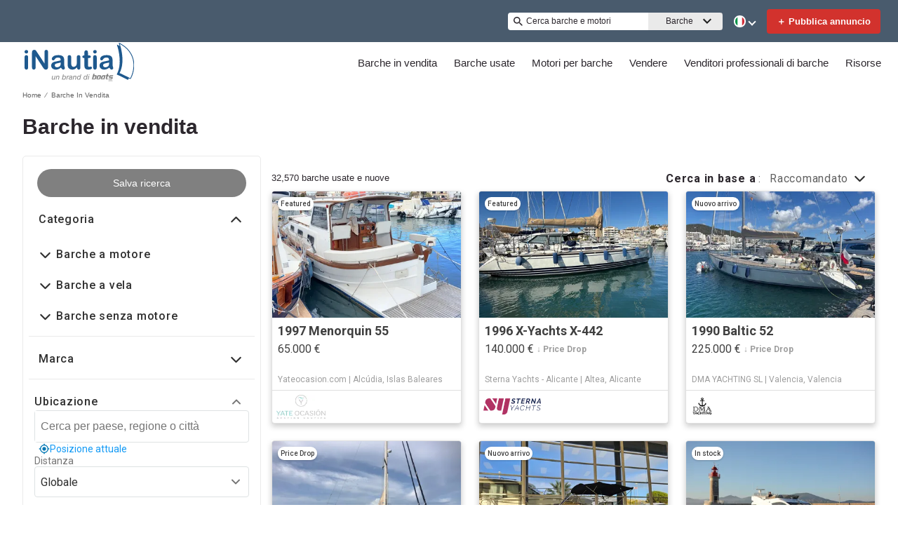

--- FILE ---
content_type: image/svg+xml
request_url: https://www.inautia.com/static/media/FR.71349a99.svg
body_size: -30
content:
<?xml version="1.0" encoding="UTF-8"?>
<svg xmlns="http://www.w3.org/2000/svg" width="900" height="600"><rect width="900" height="600" fill="#ED2939"/><rect width="600" height="600" fill="#fff"/><rect width="300" height="600" fill="#002395"/></svg>
